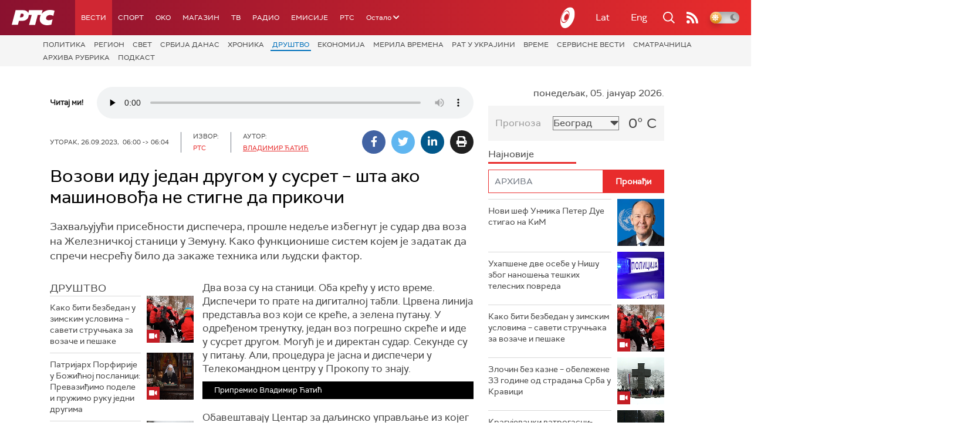

--- FILE ---
content_type: text/html;charset=UTF-8
request_url: https://rts.rs/boxes/videoBox.jsp?boxId=50433350&autoplay=false&pClass=box-left
body_size: 329
content:








    
        
            <div class="box-video box-left box620" style="width:100%">
                <span class="hide">50433350</span>
                
                    <span class="boxCaption">
                        Припремио Владимир Ћатић
                        
                        
                        </span>
                
                <div class="videoWrapper">
                    <div id="videoBox-1417169" class="brid"></div>
                    
                </div>
            </div>
            <script type="text/javascript">
                $bp("videoBox-" + "1417169", {"id": "34612", "width": "480", "height": "270", "video": "1417169"});
            </script>
        
        
    


--- FILE ---
content_type: text/html; charset=utf-8
request_url: https://www.google.com/recaptcha/api2/aframe
body_size: 267
content:
<!DOCTYPE HTML><html><head><meta http-equiv="content-type" content="text/html; charset=UTF-8"></head><body><script nonce="KHZiOSgEhVEVfbLnXH7r8g">/** Anti-fraud and anti-abuse applications only. See google.com/recaptcha */ try{var clients={'sodar':'https://pagead2.googlesyndication.com/pagead/sodar?'};window.addEventListener("message",function(a){try{if(a.source===window.parent){var b=JSON.parse(a.data);var c=clients[b['id']];if(c){var d=document.createElement('img');d.src=c+b['params']+'&rc='+(localStorage.getItem("rc::a")?sessionStorage.getItem("rc::b"):"");window.document.body.appendChild(d);sessionStorage.setItem("rc::e",parseInt(sessionStorage.getItem("rc::e")||0)+1);localStorage.setItem("rc::h",'1767646500551');}}}catch(b){}});window.parent.postMessage("_grecaptcha_ready", "*");}catch(b){}</script></body></html>

--- FILE ---
content_type: image/svg+xml
request_url: https://rts.rs/assets/front/img/triangle-bottom.svg
body_size: 1082
content:
<?xml version="1.0" encoding="UTF-8"?>
<svg width="14px" height="8px" viewBox="0 0 14 8" version="1.1" xmlns="http://www.w3.org/2000/svg" xmlns:xlink="http://www.w3.org/1999/xlink">
    <!-- Generator: Sketch 52.5 (67469) - http://www.bohemiancoding.com/sketch -->
    <title>Triangle</title>
    <desc>Created with Sketch.</desc>
    <g id="Welcome" stroke="none" stroke-width="1" fill="none" fill-rule="evenodd">
        <g id="Home" transform="translate(-1492.000000, -158.000000)" fill="#4A4A4A" fill-rule="nonzero">
            <path d="M1499.70711,158.707107 L1505.29289,164.292893 C1505.68342,164.683418 1505.68342,165.316582 1505.29289,165.707107 C1505.10536,165.894643 1504.851,166 1504.58579,166 L1493.41421,166 C1492.86193,166 1492.41421,165.552285 1492.41421,165 C1492.41421,164.734784 1492.51957,164.48043 1492.70711,164.292893 L1498.29289,158.707107 C1498.68342,158.316582 1499.31658,158.316582 1499.70711,158.707107 Z" id="Triangle" transform="translate(1499.000000, 162.000000) scale(1, -1) translate(-1499.000000, -162.000000) "></path>
        </g>
    </g>
</svg>